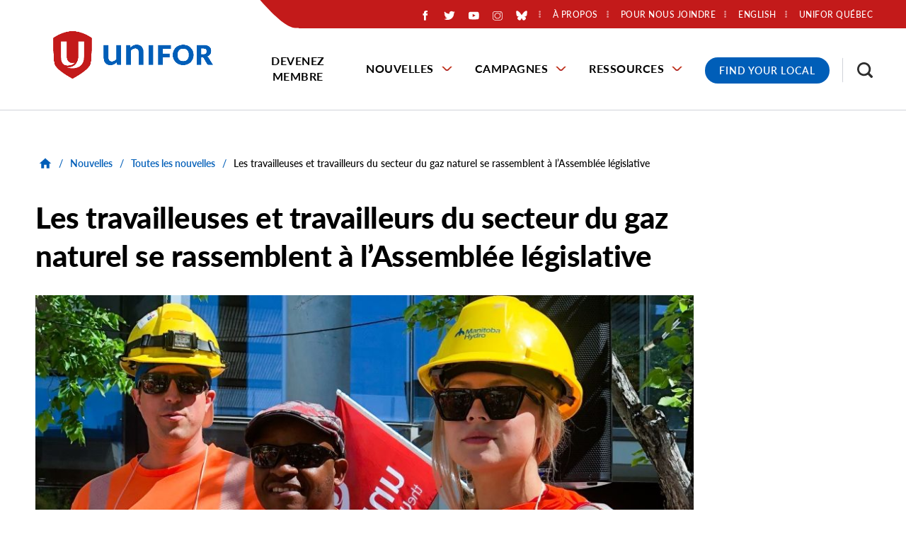

--- FILE ---
content_type: text/html; charset=UTF-8
request_url: https://www.unifor.org/fr/nouvelles/toutes-les-nouvelles/les-travailleuses-et-travailleurs-du-secteur-du-gaz-naturel-se
body_size: 49376
content:
<!DOCTYPE html>
<html lang="fr" dir="ltr" prefix="og: https://ogp.me/ns#">
  <head>
          <!-- Google Tag Manager -->
      <script>(function(w,d,s,l,i){w[l]=w[l]||[];w[l].push({'gtm.start':
      new Date().getTime(),event:'gtm.js'});var f=d.getElementsByTagName(s)[0],
      j=d.createElement(s),dl=l!='dataLayer'?'&l='+l:'';j.async=true;j.src=
      'https://www.googletagmanager.com/gtm.js?id='+i+dl;f.parentNode.insertBefore(j,f);
      })(window,document,'script','dataLayer','GTM-PQ6D76X');</script>
      <!-- End Google Tag Manager -->
    
    <meta charset="utf-8" />
<noscript><style>form.antibot * :not(.antibot-message) { display: none !important; }</style>
</noscript><meta name="description" content="WINNIPEG—La section locale 681 ainsi que d&#039;autres membres d’Unifor de toute la région se rassembleront à l’Assemblée législative à l&#039;occasion du 30e jour de la grève des travailleuses et travailleurs du gaz naturel." />
<link rel="canonical" href="https://www.unifor.org/fr/nouvelles/toutes-les-nouvelles/les-travailleuses-et-travailleurs-du-secteur-du-gaz-naturel-se" />
<link rel="shortlink" href="https://www.unifor.org/fr/node/10917" />
<link rel="image_src" href="https://www.unifor.org/sites/default/files/styles/open_graph_image/public/images/IMG_9931-edit.jpg?h=adc05618&amp;itok=j4r6Hr4p" />
<meta name="rights" content="Copyright ©2026 Unifor. All rights reserved." />
<meta property="og:site_name" content="Unifor" />
<meta property="og:url" content="https://www.unifor.org/fr/nouvelles/toutes-les-nouvelles/les-travailleuses-et-travailleurs-du-secteur-du-gaz-naturel-se" />
<meta property="og:title" content="Les travailleuses et travailleurs du secteur du gaz naturel se rassemblent à l’Assemblée législative" />
<meta property="og:description" content="WINNIPEG—La section locale 681 ainsi que d&#039;autres membres d’Unifor de toute la région se rassembleront à l’Assemblée législative à l&#039;occasion du 30e jour de la grève des travailleuses et travailleurs du gaz naturel." />
<meta property="og:image" content="https://www.unifor.org/sites/default/files/styles/open_graph_image/public/images/IMG_9931-edit.jpg?h=adc05618&amp;itok=j4r6Hr4p" />
<meta property="og:image:width" content="1200" />
<meta property="og:image:height" content="630" />
<meta property="og:image:alt" content="Trois travailleurs de l’hydroélectricité, deux avec des casques de sécurité jaunes, posant pour une photo à l’extérieur" />
<meta property="og:updated_time" content="2022-07-15T11:02:12-04:00" />
<meta property="article:published_time" content="2022-07-15T10:51:29-04:00" />
<meta property="article:modified_time" content="2022-07-15T11:02:12-04:00" />
<meta name="twitter:card" content="summary_large_image" />
<meta name="twitter:description" content="WINNIPEG—La section locale 681 ainsi que d&#039;autres membres d’Unifor de toute la région se rassembleront à l’Assemblée législative à l&#039;occasion du 30e jour de la grève des travailleuses et travailleurs du gaz naturel." />
<meta name="twitter:title" content="Les travailleuses et travailleurs du secteur du gaz naturel se rassemblent à l’Assemblée législative" />
<meta name="twitter:image" content="https://www.unifor.org/sites/default/files/styles/twitter_large_image/public/images/IMG_9931-edit.jpg?h=adc05618&amp;itok=VOU8X5hB" />
<meta name="twitter:image:alt" content="Trois travailleurs de l’hydroélectricité, deux avec des casques de sécurité jaunes, posant pour une photo à l’extérieur" />
<meta name="Generator" content="Drupal 10 (https://www.drupal.org)" />
<meta name="MobileOptimized" content="width" />
<meta name="HandheldFriendly" content="true" />
<meta name="viewport" content="width=device-width, initial-scale=1.0" />
<link rel="icon" href="/themes/custom/de_theme/favicon.ico" type="image/vnd.microsoft.icon" />
<link rel="alternate" hreflang="en" href="https://www.unifor.org/news/all-news/natural-gas-workers-rally-legislature" />
<link rel="alternate" hreflang="fr" href="https://www.unifor.org/fr/nouvelles/toutes-les-nouvelles/les-travailleuses-et-travailleurs-du-secteur-du-gaz-naturel-se" />
<script>window.a2a_config=window.a2a_config||{};a2a_config.callbacks=[];a2a_config.overlays=[];a2a_config.templates={};</script>

    <title>Les travailleuses et travailleurs du secteur du gaz naturel se rassemblent à l’Assemblée législative | Unifor</title>

    <link rel="stylesheet" media="all" href="/sites/default/files/css/css_AetsL5VHGW05k_sYGxqbpYQwq0yJZrqB8W_sgjBGUt8.css?delta=0&amp;language=fr&amp;theme=de_theme&amp;include=[base64]" />
<link rel="stylesheet" media="all" href="/sites/default/files/css/css_iojO3HL-Uuzslls705kT8PRWzGPzkhxo1wYjhmBEGsY.css?delta=1&amp;language=fr&amp;theme=de_theme&amp;include=[base64]" />
<link rel="stylesheet" media="all" href="https://fonts.googleapis.com/css?family=Nunito+Sans:400,400i,700,700i,900,900i&amp;display=swap" />
<link rel="stylesheet" media="all" href="/sites/default/files/css/css_SRbR-F8nRa-giNMpBFHjtPu7425m1gH6-mBmtSmSexg.css?delta=3&amp;language=fr&amp;theme=de_theme&amp;include=[base64]" />

    <script src="/themes/custom/de_theme/dist/scripts/js/vendor/modernizr.min.js?v=3.11.7"></script>


        <link rel="apple-touch-icon" sizes="180x180" href="/themes/custom/de_theme/dist/img/favicons/apple-touch-icon.png">
    <link rel="icon" type="image/png" sizes="32x32" href="/themes/custom/de_theme/dist/img/favicons/favicon-32x32.png">
    <link rel="icon" type="image/png" sizes="16x16" href="/themes/custom/de_theme/dist/img/favicons/favicon-16x16.png">
    <link rel="manifest" type="application/manifest+json" href="/themes/custom/de_theme/dist/img/favicons/site.webmanifest">
    <link rel="mask-icon" href="/themes/custom/de_theme/dist/img/favicons/safari-pinned-tab.svg" color="#c31a1a">
    <link rel="shortcut icon" href="/themes/custom/de_theme/dist/img/favicons/favicon.ico">
    <meta name="msapplication-TileColor" content="#2d89ef">
    <meta name="msapplication-TileImage" content="/themes/custom/de_theme/dist/img/favicons/mstile-144x144.png">
    <meta name="msapplication-config" content="/themes/custom/de_theme/dist/img/favicons/browserconfig.xml">
    <meta name="theme-color" content="#ffffff">

  </head>
  <body class="no_sidebars path-node node--type-news">
          <!-- Google Tag Manager (noscript) -->
      <noscript><iframe src="https://www.googletagmanager.com/ns.html?id=GTM-PQ6D76X"
      height="0" width="0" style="display:none;visibility:hidden"></iframe></noscript>
      <!-- End Google Tag Manager (noscript) -->
        <a href="#main-content" class="visually-hidden focusable skip-link">
      Skip to main content
    </a>
    
      <div class="dialog-off-canvas-main-canvas" data-off-canvas-main-canvas>
    



<div id="masthead_alert_banner"></div>

<header id="header">
  <div id="masthead" class="masthead">
    
    <div class="masthead__primary">
      <div class="masthead__primary-left">
          <div class="region region--masthead-primary__left clearfix" id="masthead-primary__left">
    <div class="region__inner">
      <div id="block-de-theme-branding" class="block block-system block-system-branding-block">
  
    
        <a href="/fr" title="Home" rel="home" class="site-logo">
      <img src="/themes/custom/de_theme/svg/Unifor-RGB-horizontal.png" alt="Home" class="logo logo--default" width="284" height="56" />
      <img src="/themes/custom/de_theme/src/img/print/logo--print.png" alt="Print logo" class="logo logo--print" />
    </a>
        <div class="site-name">
      <a href="/fr" title="Home" rel="home">Unifor</a>
    </div>
    </div>

    </div>
  </div>

      </div>
      <div class="masthead__primary-right">
          <div class="region region--masthead-primary__right-top clearfix" id="masthead-primary__right-top">
    <div class="region__inner">
            <nav role="navigation" aria-labelledby="block-secondarymenu-menu" id="block-secondarymenu" class="contextual-region block block-menu navigation menu--secondary-menu">
        <ul>
                        <li class="social-media-container"><div id="block-socialmediaicons" class="block block-block-content block-block-content--1aa45b54-94b6-4fbf-931e-a71b9349cd00">
  
    
      
            <div class="clearfix text-formatted field field--name-body field--type-text-with-summary field--label-hidden field__item"><div class="social-icons-wrapper"><div class="social-icon social-fb"><a href="https://www.facebook.com/UniforCanada/?locale=fr_CA"><img alt="Aimez-nous sur Facebook" src="/themes/custom/de_theme/svg/logo-neg-facebook.svg"></a></div><div class="social-icon social-twitter"><a href="https://x.com/SyndicatUnifor/"><img alt="Suivez-nous sur Twitter" src="/themes/custom/de_theme/svg/logo-neg-twitter.svg"></a></div><div class="social-icon social-youtube"><a href="https://www.youtube.com/user/SyndicatUnifor/"><img alt="Abonnez-vous à nous sur Youtube" src="/themes/custom/de_theme/svg/logo-neg-youtube.svg"></a></div><div class="social-icon social-instagram"><a href="https://www.instagram.com/uniforcanada/?hl=en"><img alt="Visitez-nous sur Instagram" src="/themes/custom/de_theme/svg/logo-neg-instagram.svg"></a></div><div class="social-icon social-bluesky"><a href="https://bsky.app/profile/did:plc:5tfz7nhpkgvorjyiaiv22flz"><img alt="Visitez-nous sur BlueSky" src="/themes/custom/de_theme/svg/logo-neg-bluesky.svg"></a></div></div></div>
      
  </div>
</li>
                                <!--nav role="navigation" aria-labelledby="block-secondarymenu-menu" id="block-secondarymenu" class="block block-menu navigation menu--secondary-menu"-->
            
  <!--h2 class="visually-hidden" id="block-secondarymenu-menu">Secondary Menu</h2-->
  

    <!--  -->
    
              <!--ul class="menu menu-level--1"-->
              
            <li class="menu-item menu-item--collapsed menu-item--level-1">

        
        <a href="/fr/a-propos-dunifor" data-drupal-link-system-path="node/7767">          <span class="link-inner">À propos</span>
        </a>
              </li>
          
            <li class="menu-item menu-item--collapsed menu-item--level-1">

        
        <a href="/fr/pour-nous-joindre" data-drupal-link-system-path="node/7781">          <span class="link-inner">Pour nous joindre</span>
        </a>
              </li>
          
            <li class="menu-item menu-item--level-1">

        
        <a href="https://www.uniforquebec.org/">          <span class="link-inner">Unifor Québec</span>
        </a>
              </li>
        <!--/ul-->
  


  <!--  -->
<!--/nav-->

                                <li class="language-switcher-container"><div class="language-switcher-language-url block block-language block-language-block--language-interface" id="block-language-switcher" role="navigation">
  
    
      <span hreflang="en" data-drupal-link-system-path="node/10917" class="en"><a href="/news/all-news/natural-gas-workers-rally-legislature" class="language-link" hreflang="en" data-drupal-link-system-path="node/10917">English</a></span>


  </div>
</li>
                                </ul>
          </nav>
          <div id="block-responsivemenumobileicon" class="responsive-menu-toggle-wrapper responsive-menu-toggle block block-responsive-menu block-responsive-menu-toggle">
  
    
      <button id="toggle-icon" class="toggle responsive-menu-toggle-icon hamburger hamburger--squeeze" title="Menu" href="#off-canvas" aria-controls="off-canvas" aria-expanded="false">
    <span class="hamburger-box">
      <span class="hamburger-inner"></span>
    </span>
  <span class="label">Menu</span>
</button>

  </div>

                      </ul>
      </nav>
    </div>
  </div>

          <div class="region region--masthead-primary__right-bottom clearfix" id="masthead-primary__right-bottom">
    <div class="region__inner">
      <div id="block-horizontalmenu" class="block block-responsive-menu block-responsive-menu-horizontal-menu de-simple-menu">
  
    
      <nav class="responsive-menu-block-wrapper">
  
              <ul id="horizontal-menu" class="horizontal-menu menu-level--1">
              
            <li class="menu-item menu-item--level-1">
        <a href="/fr/devenez-membre" data-drupal-link-system-path="node/20">Devenez membre</a>
              </li>
          
            <li class="menu-item menu-item--expanded menu-item--level-1">
        <a href="/fr/nouvelles" data-drupal-link-system-path="node/7909">Nouvelles</a>
                                <ul class="menu sub-nav menu-level--2">
              
            <li class="menu-item menu-item--level-2">
        <a href="/fr/nouvelles/toutes-les-nouvelles" data-drupal-link-system-path="node/7997">Toutes les nouvelles</a>
              </li>
          
            <li class="menu-item menu-item--level-2">
        <a href="/fr/nouvelles/relations-avec-les-medias" data-drupal-link-system-path="node/35">Relations avec les médias</a>
              </li>
          
            <li class="menu-item menu-item--level-2">
        <a href="/fr/nouvelles/evenements" data-drupal-link-system-path="news/events">Évènements</a>
              </li>
        </ul>
  
              </li>
          
            <li class="menu-item menu-item--expanded menu-item--level-1">
        <a href="/fr/campagnes" data-drupal-link-system-path="node/7930">Campagnes</a>
                                <ul class="menu sub-nav menu-level--2">
              
            <li class="menu-item menu-item--level-2">
        <a href="/fr/campagnes/toutes-les-campagnes" data-drupal-link-system-path="node/8000">Campagnes</a>
              </li>
          
            <li class="menu-item menu-item--level-2">
        <a href="/fr/campagnes/negociations" data-drupal-link-system-path="node/8001">Négociations</a>
              </li>
        </ul>
  
              </li>
          
            <li class="menu-item menu-item--expanded menu-item--level-1">
        <a href="/fr/ressources" data-drupal-link-system-path="node/7921">Ressources</a>
                                <ul class="menu sub-nav menu-level--2">
              
            <li class="menu-item menu-item--level-2">
        <a href="/fr/nouvelles/toutes-les-nouvelles/accroitre-le-pouvoir-des-travailleuses-et-des-travailleurs" data-drupal-link-system-path="node/11785">Accroître le pouvoir des travailleuses et des travailleurs</a>
              </li>
          
            <li class="menu-item menu-item--level-2">
        <a href="/fr/resources/fonds-communautaire-canadien" data-drupal-link-system-path="node/7949">Fonds communautaire canadien</a>
              </li>
          
            <li class="menu-item menu-item--collapsed menu-item--level-2">
        <a href="/fr/ressources/education" data-drupal-link-system-path="node/7786">Éducation</a>
              </li>
          
            <li class="menu-item menu-item--collapsed menu-item--level-2">
        <a href="/fr/ressources/equite" data-drupal-link-system-path="node/7922">Équité</a>
              </li>
          
            <li class="menu-item menu-item--collapsed menu-item--level-2">
        <a href="/fr/ressources/sante-securite-et-environment" data-drupal-link-system-path="node/10180">Santé, sécurité et environment</a>
              </li>
          
            <li class="menu-item menu-item--level-2">
        <a href="/fr/ressources/marche-du-travail" data-drupal-link-system-path="node/7951">Marché du travail</a>
              </li>
          
            <li class="menu-item menu-item--level-2">
        <a href="/fr/ressources/fonds-dequite-des-sections-locales" data-drupal-link-system-path="node/11861">Fonds d’équité des sections locales</a>
              </li>
          
            <li class="menu-item menu-item--level-2">
        <a href="/fr/ressources/trousse-dinitiation-a-unifor" data-drupal-link-system-path="node/7938">Trousse d’initiation à Unifor</a>
              </li>
          
            <li class="menu-item menu-item--level-2">
        <a href="/fr/ressources/boutique-en-ligne" data-drupal-link-system-path="node/7952">Boutique en ligne</a>
              </li>
          
            <li class="menu-item menu-item--level-2">
        <a href="/fr/services-and-products-search" data-drupal-link-system-path="services-and-products-search">Produits et services fièrement fournis par les membres d’Unifor</a>
              </li>
          
            <li class="menu-item menu-item--level-2">
        <a href="/fr/ressources/nos-ressources" data-drupal-link-system-path="resources/our-resources">Nos Ressources</a>
              </li>
          
            <li class="menu-item menu-item--level-2">
        <a href="/fr/fjs" data-drupal-link-system-path="node/7787">Fonds de justice sociale</a>
              </li>
          
            <li class="menu-item menu-item--level-2">
        <a href="/fr/ressources/caisse-de-defense-et-de-greve" data-drupal-link-system-path="node/10478">Caisse de défense et de grève</a>
              </li>
        </ul>
  
              </li>
        </ul>
  



</nav>
  </div>
<div id="block-covid19menublock" class="block block-block-content block-block-content--b11319b8-e88e-4d39-8754-99367cffd56b">
  
    
      
            <div class="clearfix text-formatted field field--name-body field--type-text-with-summary field--label-hidden field__item"><div class="covid-menu"><a href="/contact-us/find-my-local" title="Find your Unifor Local">Find Your Local</a></div></div>
      
  </div>
<div id="block-searchtoggle" class="block block-de-search-toggle block-search-toggle-block">
  
    
      <button class="search-toggle" aria-pressed="false" aria-expanded="false">
  <svg class="icon--search" width="12px" height="12px" viewBox="0 0 12 12" version="1.1" xmlns="http://www.w3.org/2000/svg" xmlns:xlink="http://www.w3.org/1999/xlink">
    <!-- Generator: Sketch 53.2 (72643) - https://sketchapp.com -->
    <title>search-icon</title>
    <g class="symbols" stroke="none" stroke-width="1" fill="none" fill-rule="evenodd">
        <g class="search-icon-wrap" transform="translate(-1300.000000, -16.000000)" fill="#000000">
            <path class="icon" d="M1304.47737,23.5555556 C1305.03704,23.5555556 1305.55281,23.4156393 1306.02469,23.1358025 C1306.49657,22.8559657 1306.86968,22.4801121 1307.14403,22.0082305 C1307.41838,21.5363488 1307.55556,21.0205789 1307.55556,20.4609053 C1307.55556,19.9012318 1307.41838,19.3854619 1307.14403,18.9135802 C1306.86968,18.4416986 1306.49657,18.0685885 1306.02469,17.7942387 C1305.55281,17.5198889 1305.03704,17.382716 1304.47737,17.382716 C1303.91769,17.382716 1303.40192,17.5198889 1302.93004,17.7942387 C1302.45816,18.0685885 1302.08231,18.4416986 1301.80247,18.9135802 C1301.52263,19.3854619 1301.38272,19.9012318 1301.38272,20.4609053 C1301.38272,21.0205789 1301.52263,21.5363488 1301.80247,22.0082305 C1302.08231,22.4801121 1302.45816,22.8559657 1302.93004,23.1358025 C1303.40192,23.4156393 1303.91769,23.5555556 1304.47737,23.5555556 Z M1308.59259,23.5555556 L1312,26.962963 L1310.96296,28 L1307.55556,24.5761317 L1307.55556,24.0329218 L1307.35802,23.8518519 C1306.97393,24.1920456 1306.53224,24.452674 1306.03292,24.6337449 C1305.53361,24.8148157 1305.01509,24.9053498 1304.47737,24.9053498 C1303.66529,24.9053498 1302.91633,24.7078209 1302.23045,24.3127572 C1301.54458,23.9176935 1301.00412,23.3854629 1300.60905,22.7160494 C1300.20302,22.0246879 1300,21.2729807 1300,20.4609053 C1300,19.64883 1300.20027,18.8998663 1300.60082,18.2139918 C1301.00137,17.5281173 1301.54458,16.9876563 1302.23045,16.5925926 C1302.91633,16.1975289 1303.66529,16 1304.47737,16 C1305.28944,16 1306.04115,16.2030158 1306.73251,16.6090535 C1307.40192,17.0041172 1307.93141,17.5418347 1308.32099,18.2222222 C1308.71056,18.9026097 1308.90535,19.64883 1308.90535,20.4609053 C1308.90535,21.0096049 1308.81482,21.5336052 1308.63374,22.0329218 C1308.45267,22.5322384 1308.19205,22.973935 1307.85185,23.3580247 L1308.03292,23.5555556 L1308.59259,23.5555556 Z" transform="translate(1306.000000, 22.000000) scale(-1, 1) translate(-1306.000000, -22.000000) "></path>
        </g>
    </g>
</svg>  <svg class="icon--close" width="12px" height="12px" viewBox="0 0 12 12" version="1.1" xmlns="http://www.w3.org/2000/svg" xmlns:xlink="http://www.w3.org/1999/xlink">
    <!-- Generator: Sketch 53.2 (72643) - https://sketchapp.com -->
    <title>Close Icon</title>
    <desc>Created with Sketch.</desc>
    <g stroke="none" stroke-width="1" fill="none" fill-rule="evenodd">
        <polygon class="icon" fill="#000000" fill-rule="nonzero" points="11.82 1.36 7.18 6 11.82 10.64 10.64 11.82 6 7.18 1.36 11.82 0.18 10.64 4.82 6 0.18 1.36 1.36 0.18 6 4.82 10.64 0.18"></polygon>
    </g>
</svg>  <span class="sr-only">Toggle Search</span>
</button>

  </div>

    </div>
  </div>

      </div>
    </div>
  </div>
  
</header>

  <div class="region region--search-modal clearfix" id="search-modal">
    <div class="region__inner">
      <div class="views-exposed-form bef-exposed-form block block-views block-views-exposed-filter-block--search-page-1" data-drupal-selector="views-exposed-form-search-page-1" id="block-search-header">
  
      <h2>Résultats de recherche</h2>
    
      <form action="/fr/search" method="get" id="views-exposed-form-search-page-1" accept-charset="UTF-8">
  <div class="form--inline clearfix">
  
<div class="views-exposed-form__item js-form-item form-item js-form-type-textfield form-type-textfield js-form-item-search-api-fulltext form-item-search-api-fulltext">
      <label for="edit-search-api-fulltext" class="form-item__label">Recherche par mot clé</label>
            <input data-twig-suggestion="views-exposed-form-search-page-1" data-drupal-selector="edit-search-api-fulltext" type="text" id="edit-search-api-fulltext" name="search_api_fulltext" value="" size="30" maxlength="128" class="form-text form-element form-element--type-text form-element--api-textfield" />

          </div>
<div data-twig-suggestion="views-exposed-form-search-page-1" data-drupal-selector="edit-actions" class="form-actions views-exposed-form__item views-exposed-form__item--actions js-form-wrapper form-wrapper" id="edit-actions"><input data-twig-suggestion="views-exposed-form-search-page-1" data-drupal-selector="edit-submit-search" type="submit" id="edit-submit-search" value="Rechercher" class="button js-form-submit form-submit" />
</div>

</div>

</form>

    <div class="mobile-modal-controls">
    <button class="search-toggle">Close Search</button>
  </div>
</div>

    </div>
  </div>


<div class="section-content">
  
  

  <div class="container">
    <div class="row">

      
      <main id="main" class="main-content col-12    col-lg-12">
        <a id="main-content" tabindex="-1"></a>        <div class="layout-content">
              <div class="region region--content clearfix" id="content">
    <div class="region__inner">
      <div data-drupal-messages-fallback class="hidden"></div>

<div id="block-de-theme-breadcrumbs" class="block block-system block-system-breadcrumb-block">
      
  <nav class="breadcrumb" aria-label="Fil d'Ariane">
    <ol>
          <li>
                  <a href="/fr">
            <svg class="icon--home" width="18px" height="15px" viewBox="0 0 18 15" version="1.1" xmlns="http://www.w3.org/2000/svg" xmlns:xlink="http://www.w3.org/1999/xlink">
    <!-- Generator: Sketch 53.2 (72643) - https://sketchapp.com -->
    <title>Home Icon</title>
    <desc>Created with Sketch.</desc>
    <g stroke="none" stroke-width="1" fill="none" fill-rule="evenodd">
        <polygon class="icon" fill="#000000" fill-rule="nonzero" points="7.32 14.68 3.18 14.68 3.18 8 0.68 8 9 0.5 17.32 8 14.82 8 14.82 14.68 10.68 14.68 10.68 9.68 7.32 9.68"></polygon>
    </g>
</svg>            <span class="text">Home</span>
          </a>
          <span class="breadcrumb-separator">/</span>
              </li>
          <li>
                              <a href="/fr/nouvelles">Nouvelles</a>
            <span class="breadcrumb-separator">/</span>
                        </li>
          <li>
                              <a href="/fr/nouvelles/toutes-les-nouvelles">Toutes les nouvelles</a>
            <span class="breadcrumb-separator">/</span>
                        </li>
          <li>
                              <p>Les travailleuses et travailleurs du secteur du gaz naturel se rassemblent à l’Assemblée législative</p>
                        </li>
        </ol>
  </nav>

  </div>

  <div id="block-de-theme-page-title" class="block block-core block-page-title-block">
                  
  <h1 class="page-title"><span>
  Les travailleuses et travailleurs du secteur du gaz naturel se rassemblent à l’Assemblée législative
</span>
</h1>



            </div>
<div id="block-de-theme-content" class="block block-system block-system-main-block">
  
    
      


<article class="node node--type-news node--view-mode-full">

  
    

  
  <div class="node__content">
          
  <div class="field field--name-field-main-image field--type-entity-reference field--label-visually_hidden">
    <div class="field__label visually-hidden">Main Image</div>
              <div class="field__item"><article class="media media--type-image media--view-mode-_6-9-ratio">
  
      
  <div class="field field--name-field-media-image field--type-image field--label-visually_hidden">
    <div class="field__label visually-hidden">Image</div>
              <div class="field__item">  <img loading="lazy" src="/sites/default/files/styles/16_9_scale_and_crop_medium/public/images/IMG_9931-edit.jpg?h=adc05618&amp;itok=0Q2LzzBw" width="950" height="535" alt="Trois travailleurs de l’hydroélectricité, deux avec des casques de sécurité jaunes, posant pour une photo à l’extérieur" class="image-style-_6-9-scale-and-crop-medium" />


</div>
          </div>

  </article>
</div>
          </div>


        <div class="field field--name-field-publication-date field--type-datetime field--label-hidden field__item">
  <time datetime="2022-07-15T10:51:29-04:00"  class="datetime"><time datetime="2022-07-15T10:51:29-04:00" class="datetime">15 juillet 2022</time>
</time>


</div>


<span class="a2a_kit a2a_kit_size_32 addtoany_list" data-a2a-url="https://www.unifor.org/fr/nouvelles/toutes-les-nouvelles/les-travailleuses-et-travailleurs-du-secteur-du-gaz-naturel-se" data-a2a-title="Les travailleuses et travailleurs du secteur du gaz naturel se rassemblent à l’Assemblée législative"><h5>Partager</h5><a class="a2a_button_facebook"></a><a class="a2a_button_twitter"></a></span>

            <div class="clearfix text-formatted field field--name-body field--type-text-with-summary field--label-hidden field__item"><p><strong>WINNIPEG</strong>—La section locale 681 ainsi que d'autres membres d’Unifor de toute la région se rassembleront à l’Assemblée législative à l'occasion du 30e jour de la grève des travailleuses et travailleurs du gaz naturel.</p>

<p>« La première ministre Heather Stefanson ne comprend pas : les travailleuses et travailleurs de première ligne du secteur du gaz naturel méritent un traitement équitable », a déclaré Gavin McGarrigle, directeur régional de l’Ouest d’Unifor. « Le gouvernement peut aujourd’hui mettre un terme à la grève en signant une nouvelle convention collective assortie des mêmes hausses salariales que celles déjà accordées aux autres travailleuses et travailleurs de la Couronne. »</p>

<p><strong>Quoi:</strong>&nbsp;&nbsp; &nbsp;Conférence de presse et rassemblement des travailleuses et travailleurs de Manitoba Hydro</p>

<p><strong>Qui:</strong><br>
Gavin McGarrigle, directeur régional de l’Ouest d’Unifor<br>
Victor Diduch, président de la section locale 681 d’Unifor<br>
Wab Kinew, chef de l’opposition officielle</p>

<p><strong>Quand:&nbsp;</strong>&nbsp; &nbsp;Vendredi 15 juillet 2022 à 10 h 30, heure du Centre</p>

<p><strong>Où: </strong>&nbsp;&nbsp; &nbsp;Assemblée législative du Manitoba (450 Broadway), Winnipeg, Man.</p>

<p>Les membres de la section locale 681 débrayeront de 6 h 30 le 15 juillet jusqu’à 7 h 30 le 16 juillet.&nbsp;</p>

<p>Le piquetage au palais législatif, 360 Portage Avenue, aura lieu entre 10 h et 14 h, le 15 juillet.</p>

<p>La section locale 681 d’Unifor représente plus de 330 travailleuses et travailleurs du gaz naturel et releveuses et releveurs de compteurs à Manitoba Hydro. Les 230 travailleuses et travailleurs du gaz naturel sont sans convention collective depuis décembre 2020.</p>

<p>Unifor est le plus grand syndicat du secteur privé au Canada, représentant 315 000 travailleurs dans tous les principaux domaines de l’économie. Le syndicat milite pour tous les travailleurs et travailleuses et pour leurs droits, lutte pour l’égalité et la justice sociale au Canada et à l’étranger, et aspire à provoquer des changements progressistes pour un meilleur avenir.<br>
&nbsp;</p>
</div>
      
  <div class="field field--name-field-media-contact field--type-entity-reference field--label-above">
    <div class="field__label">Media Contact</div>
          <div class="field__items">
              <div class="field__item"><div id="taxonomy-term-49" class="taxonomy-term vocabulary-media-contact">
  
    
  <div class="content">
    
            <div class="field field--name-name field--type-string field--label-hidden field__item"><h2>Ian Boyko</h2></div>
      
            <div class="field field--name-field-title field--type-string field--label-hidden field__item">Représentant national aux communications - Région de l&#039;Ouest</div>
      
<div class="field field--taxonomy-term--field-email field--name-field-email field--type-email field--label-inline clearfix">
      <div class="field__label">Email</div>
    
        <div class="field__item">
                              <a href="#" data-mail-to="Vna/qbg/Oblxb/ng/havsbe/qbg/bet" target="_blank" data-replace-inner="">
          Email        </a>
          </div>
  
  </div>

  </div>
</div>
</div>
              </div>
      </div>

  </div>

</article>

  </div>

    </div>
  </div>

        </div>
      </main>

      
    </div>
  </div>

    <div class="region region--content-suffix clearfix" id="content-suffix">
    <div class="region__inner">
      <div id="block-universal-cta-config-pages" class="block block-config-pages block-config-pages-block">
  
    
      
<div class="field field--name-field-cta field--type-entity-reference-revisions field--label-hidden field__item">
    <div class="paragraph-blue banner-cta-container paragraph paragraph--type--banner-cta paragraph--view-mode--default">
    
      
      <div class="banner-cta-image">
        <a href="mailto:communications@unifor.org">
              <img loading="lazy" src="/sites/default/files/styles/1_1_scale_and_crop_small/public/legacy/accessibility_week-slider.jpg?h=1efb36b7&amp;itok=6YN8KuYk" width="450" height="450" class="image-style-_-1-scale-and-crop-small" />



      </a>
      </div>

      <div class="banner-cta-content">
        
            <div class="field field--name-field-cta-heading field--type-string field--label-hidden field__item">Accessibilité</div>
      
        
            <div class="field field--name-field-description field--type-string-long field--label-hidden field__item">Des formats alternatifs ou accessibles des documents fournis peuvent être demandés à l’adresse communications@unifor.org<br />
</div>
      
        
            <div class="field field--name-field-link field--type-link field--label-hidden field__item"><a href="mailto:communications@unifor.org">Contactez Unifor</a></div>
      
      </div>
      </div>

</div>


  </div>

    </div>
  </div>

</div>

  <footer id="footer" class="footer">
    

                                          
  <div class="region region--footer-first clearfix" id="footer-first">
    <div class="region__inner">
      <div id="block-footerlogo" class="block block-block-content block-block-content--4802ef92-2530-4b92-a8f7-87d4452ec7f7">
  
    
      
            <div class="clearfix text-formatted field field--name-body field--type-text-with-summary field--label-hidden field__item"><div class="footer-logo"><img alt="Unifor - the Union" src="/themes/custom/de_theme/svg/logo-neg-unifor.svg">
</div>
</div>
      
  </div>

      <div class="footer-container-menu-copyright">
        <div class="inner-container">
          <nav role="navigation" aria-labelledby="block-footermenu-menu" id="block-footermenu" class="block block-menu navigation menu--footer-menu">
            
  <h2 class="visually-hidden" id="block-footermenu-menu">Footer Menu</h2>
  

        
              <ul class="menu menu-level--1">
              
            <li class="menu-item menu-item--level-1">

        
        <a href="/fr/les-membres-au-service-des-membres-regime-dassurance-collective" data-drupal-link-system-path="node/7926">          <span class="link-inner">Assurances d’Unifor</span>
        </a>
              </li>
          
            <li class="menu-item menu-item--level-1">

        
        <a href="/fr/ressources/boutique-en-ligne" data-drupal-link-system-path="node/7952">          <span class="link-inner">Boutique en ligne</span>
        </a>
              </li>
          
            <li class="menu-item menu-item--level-1">

        
        <a href="/fr/nouvelles/relations-avec-les-medias" data-drupal-link-system-path="node/35">          <span class="link-inner">Relations avec les médias</span>
        </a>
              </li>
        </ul>
  


  </nav>

        </div>
      </div>
      <div class="footer-container-infolinks-socialmedia">
        <div class="inner-container">
          <nav role="navigation" aria-labelledby="block-footer-menu" id="block-footer" class="block block-menu navigation menu--footer">
            
  <h2 class="visually-hidden" id="block-footer-menu">Footer Info Links</h2>
  

        
              <ul class="menu menu-level--1">
              
            <li class="menu-item menu-item--level-1">

        
        <a href="/fr/node/7789" data-drupal-link-system-path="node/7789">          <span class="link-inner">Renseignements confidentiels</span>
        </a>
              </li>
          
            <li class="menu-item menu-item--level-1">

        
        <a href="/fr/node/7795" data-drupal-link-system-path="node/7795">          <span class="link-inner">Politique LAPHO</span>
        </a>
              </li>
        </ul>
  


  </nav>

          <div id="block-copyrightunifortext" class="block block-block-content block-block-content--92d72a39-f44e-4c83-81a4-1972b3f17caf">
  
    
      
            <div class="clearfix text-formatted field field--name-body field--type-text-with-summary field--label-hidden field__item"><p>©&nbsp;2024 Unifor</p></div>
      
  </div>

          <div id="block-socialmediaicons-2" class="block block-block-content block-block-content--1aa45b54-94b6-4fbf-931e-a71b9349cd00">
  
    
      
            <div class="clearfix text-formatted field field--name-body field--type-text-with-summary field--label-hidden field__item"><div class="social-icons-wrapper"><div class="social-icon social-fb"><a href="https://www.facebook.com/UniforCanada/?locale=fr_CA"><img alt="Aimez-nous sur Facebook" src="/themes/custom/de_theme/svg/logo-neg-facebook.svg"></a></div><div class="social-icon social-twitter"><a href="https://x.com/SyndicatUnifor/"><img alt="Suivez-nous sur Twitter" src="/themes/custom/de_theme/svg/logo-neg-twitter.svg"></a></div><div class="social-icon social-youtube"><a href="https://www.youtube.com/user/SyndicatUnifor/"><img alt="Abonnez-vous à nous sur Youtube" src="/themes/custom/de_theme/svg/logo-neg-youtube.svg"></a></div><div class="social-icon social-instagram"><a href="https://www.instagram.com/uniforcanada/?hl=en"><img alt="Visitez-nous sur Instagram" src="/themes/custom/de_theme/svg/logo-neg-instagram.svg"></a></div><div class="social-icon social-bluesky"><a href="https://bsky.app/profile/did:plc:5tfz7nhpkgvorjyiaiv22flz"><img alt="Visitez-nous sur BlueSky" src="/themes/custom/de_theme/svg/logo-neg-bluesky.svg"></a></div></div></div>
      
  </div>

        </div>
      </div>
    </div>
  </div>

    
  </footer>


  </div>

    <div class="off-canvas-wrapper"><div id="off-canvas">
              <ul>
              <li class="menu-item--ee244351-a22a-4e1f-ba9b-b7e7b848a3ad menu-name--main">
        <a href="/fr/devenez-membre" data-drupal-link-system-path="node/20">Devenez membre</a>
              </li>
          <li class="menu-item--_a438a6c-fba8-4246-abc7-ccafe41ea2dc menu-name--main">
        <a href="/fr/nouvelles" data-drupal-link-system-path="node/7909">Nouvelles</a>
                                <ul>
              <li class="menu-item--_448edd1-78c5-448c-b2fa-ae1edcdcd785 menu-name--main">
        <a href="/fr/nouvelles/toutes-les-nouvelles" data-drupal-link-system-path="node/7997">Toutes les nouvelles</a>
              </li>
          <li class="menu-item--_0f71e8a-c32e-4494-a00d-657b6dc107aa menu-name--main">
        <a href="/fr/nouvelles/relations-avec-les-medias" data-drupal-link-system-path="node/35">Relations avec les médias</a>
              </li>
          <li class="menu-item--ebf3a382-63ef-41aa-b5ee-bc9c0a2d3c02 menu-name--main">
        <a href="/fr/nouvelles/evenements" data-drupal-link-system-path="news/events">Évènements</a>
              </li>
        </ul>
  
              </li>
          <li class="menu-item--_e959bf6-aab7-4dd2-ab81-fbc420cda9ad menu-name--main">
        <a href="/fr/campagnes" data-drupal-link-system-path="node/7930">Campagnes</a>
                                <ul>
              <li class="menu-item--_9cb81e3-6fa4-4a68-a08b-e354fce8f877 menu-name--main">
        <a href="/fr/campagnes/toutes-les-campagnes" data-drupal-link-system-path="node/8000">Campagnes</a>
              </li>
          <li class="menu-item--e91d514c-9279-4081-8bf4-27e29294800d menu-name--main">
        <a href="/fr/campagnes/negociations" data-drupal-link-system-path="node/8001">Négociations</a>
              </li>
        </ul>
  
              </li>
          <li class="menu-item--_7fdcaf2-f5b0-4133-833a-10dde56cdba1 menu-name--main">
        <a href="/fr/ressources" data-drupal-link-system-path="node/7921">Ressources</a>
                                <ul>
              <li class="menu-item--_95eac5a-2c39-4c1c-9e5d-e1b360df2b1f menu-name--main">
        <a href="/fr/nouvelles/toutes-les-nouvelles/accroitre-le-pouvoir-des-travailleuses-et-des-travailleurs" data-drupal-link-system-path="node/11785">Accroître le pouvoir des travailleuses et des travailleurs</a>
              </li>
          <li class="menu-item--_2b99480-8938-4c97-abe9-c316dc7754b9 menu-name--main">
        <a href="/fr/resources/fonds-communautaire-canadien" data-drupal-link-system-path="node/7949">Fonds communautaire canadien</a>
              </li>
          <li class="menu-item--_f359201-66ee-4e5f-866b-3e89e6d5c086 menu-name--main">
        <a href="/fr/ressources/education" data-drupal-link-system-path="node/7786">Éducation</a>
                                <ul>
              <li class="menu-item--_0207de0-20d0-44ec-a575-5fc46ef8c64c menu-name--main">
        <a href="/fr/ressources/education/cours" data-drupal-link-system-path="resources/education/courses">Cours</a>
              </li>
          <li class="menu-item--_bf080cf-9ecd-496e-b073-62e3d6d6d17f menu-name--main">
        <a href="/fr/ressources/education/ecoles-en-region" data-drupal-link-system-path="node/10222">Écoles en région</a>
              </li>
          <li class="menu-item--_60e96f6-93a1-4f8a-9388-cd8984887126 menu-name--main">
        <a href="https://fr.uniforcentre.ca/">Unifor Centre familial d’éducation</a>
              </li>
          <li class="menu-item--face5524-cf63-4726-a08c-0a8aa18db498 menu-name--main">
        <a href="/fr/ressources/education/programme-familial-deducation" data-drupal-link-system-path="node/7832">Programme familial d’éducation</a>
              </li>
          <li class="menu-item--d2c9e408-ba76-4001-b9f8-04971ec86cd0 menu-name--main">
        <a href="/fr/ressources/education/modules-dapprentissage-en-ligne-autodiriges" data-drupal-link-system-path="node/10310">Modules d’apprentissage en ligne autodirigés</a>
              </li>
          <li class="menu-item--_b84544a-6f6b-4138-994c-190deaa91a30 menu-name--main">
        <a href="/fr/ressources/education/cep" data-drupal-link-system-path="node/10306">CEP</a>
                                <ul>
              <li class="menu-item--f5bb68b6-eff0-43c8-a249-1de622a219aa menu-name--main">
        <a href="/fr/4week" data-drupal-link-system-path="node/11293">4-Week PEL</a>
              </li>
        </ul>
  
              </li>
          <li class="menu-item--_e4e6053-1d77-40c4-8ecf-a5c0d1b33934 menu-name--main">
        <a href="https://www.unifor.org/fr/ressources/nos-ressources/politique-sur-la-prevention-du-harcelement-de-la-discrimination-et-de-la">Politique sur la prévention du harcèlement, de la discrimination et de la violence et leur résolution lors des événements d’Unifor</a>
              </li>
          <li class="menu-item--_5e669bb-e37f-4df4-8def-54ba4c392824 menu-name--main">
        <a href="https://www.unifor.org/webinars">Webinaires</a>
              </li>
          <li class="menu-item--_e84da56-7a75-4dee-917b-a38758a00195 menu-name--main">
        <a href="/fr/resources/education/mentorat" data-drupal-link-system-path="node/7945">Mentorat</a>
              </li>
          <li class="menu-item--_19b5941-516f-478e-b3e8-bd787d5b1a33 menu-name--main">
        <a href="/fr/resources/education/leolienne" data-drupal-link-system-path="node/7937">L’éolienne</a>
              </li>
          <li class="menu-item--c0550dc6-9cb1-4e10-9fcf-180d11b2adaa menu-name--main">
        <a href="/fr/ressources/education/bourses-detudes" data-drupal-link-system-path="node/10674">Bourses d’études</a>
              </li>
        </ul>
  
              </li>
          <li class="menu-item--bf2e8735-ab85-45b7-8ca7-d7511e698b8c menu-name--main">
        <a href="/fr/ressources/equite" data-drupal-link-system-path="node/7922">Équité</a>
                                <ul>
              <li class="menu-item--_872b3df-6f3b-484f-92b5-6f58af94e3d9 menu-name--main">
        <a href="/fr/ressources/equite/travailleuse-et-travailleurs-noirs-autochtones-et-de-couleur" data-drupal-link-system-path="node/7794">Travailleuse et travailleurs noirs, autochtones et de couleur</a>
              </li>
          <li class="menu-item--c3b85cbd-2bea-4e7a-936b-e21825cb1c35 menu-name--main">
        <a href="/fr/ressources/equite/femmes" data-drupal-link-system-path="node/7776">Femmes</a>
              </li>
          <li class="menu-item--c3895f89-8018-4c04-8797-9c01ac6dadaa menu-name--main">
        <a href="/fr/ressources/equite/intervenant-en-justice-raciale" data-drupal-link-system-path="node/7953">Intervenant en justice raciale</a>
              </li>
          <li class="menu-item--f199b152-3ecd-4c96-b495-d716ea4417e8 menu-name--main">
        <a href="/fr/ressources/equite/jeunes-travailleuses" data-drupal-link-system-path="node/7792">Jeunes travailleuses</a>
              </li>
          <li class="menu-item--_90bafff-23b4-4dbc-93c7-55b3629fb9ff menu-name--main">
        <a href="/fr/ressources/equite/2elgbtqia" data-drupal-link-system-path="node/7793">2ELGBTQIA+</a>
              </li>
          <li class="menu-item--c11b71dc-fa0d-4710-b64a-40db6f6c510f menu-name--main">
        <a href="/fr/ressources/equite/travailleurs-ayant-des-incapacites" data-drupal-link-system-path="node/7849">Travailleurs ayant des inCapacités</a>
              </li>
        </ul>
  
              </li>
          <li class="menu-item--_ddce249-ae66-44b8-9eb9-1ae65d1c3185 menu-name--main">
        <a href="/fr/ressources/sante-securite-et-environment" data-drupal-link-system-path="node/10180">Santé, sécurité et environment</a>
              </li>
          <li class="menu-item--_ae3364c-d5a7-46ab-abb5-20ce5249e8f6 menu-name--main">
        <a href="/fr/ressources/marche-du-travail" data-drupal-link-system-path="node/7951">Marché du travail</a>
              </li>
          <li class="menu-item--c8d3207f-b741-4603-80ed-6a0ea2a27748 menu-name--main">
        <a href="/fr/ressources/fonds-dequite-des-sections-locales" data-drupal-link-system-path="node/11861">Fonds d’équité des sections locales</a>
              </li>
          <li class="menu-item--_0192fa1-f873-4636-9965-79b9a08b8225 menu-name--main">
        <a href="/fr/ressources/trousse-dinitiation-a-unifor" data-drupal-link-system-path="node/7938">Trousse d’initiation à Unifor</a>
              </li>
          <li class="menu-item--_0c113e6-2a8e-4b0a-905a-5bf9a4f105fc menu-name--main">
        <a href="/fr/ressources/boutique-en-ligne" data-drupal-link-system-path="node/7952">Boutique en ligne</a>
              </li>
          <li class="menu-item--_2e5a078-e6f0-480b-be44-c1b8a5417ed0 menu-name--main">
        <a href="/fr/services-and-products-search" data-drupal-link-system-path="services-and-products-search">Produits et services fièrement fournis par les membres d’Unifor</a>
              </li>
          <li class="menu-item--cf3b37ff-f982-4abe-8d3e-6ad14af1961b menu-name--main">
        <a href="/fr/ressources/nos-ressources" data-drupal-link-system-path="resources/our-resources">Nos Ressources</a>
              </li>
          <li class="menu-item--_64b9776-bbf7-48e5-8d25-b939ddfc641b menu-name--main">
        <a href="/fr/fjs" data-drupal-link-system-path="node/7787">Fonds de justice sociale</a>
              </li>
          <li class="menu-item--d04c0862-a0ba-48c4-9f73-cced6aed20a0 menu-name--main">
        <a href="/fr/ressources/caisse-de-defense-et-de-greve" data-drupal-link-system-path="node/10478">Caisse de défense et de grève</a>
              </li>
        </ul>
  
              </li>
        </ul>
  

</div></div>
    <script type="application/json" data-drupal-selector="drupal-settings-json">{"path":{"baseUrl":"\/","pathPrefix":"fr\/","currentPath":"node\/10917","currentPathIsAdmin":false,"isFront":false,"currentLanguage":"fr"},"pluralDelimiter":"\u0003","suppressDeprecationErrors":true,"responsive_menu":{"position":"right","theme":"theme-dark","pagedim":"pagedim","modifyViewport":true,"use_bootstrap":false,"breakpoint":"all","drag":false,"pageWrapper":false,"mediaQuery":"all"},"data":{"extlink":{"extTarget":false,"extTargetAppendNewWindowDisplay":false,"extTargetAppendNewWindowLabel":"(opens in a new window)","extTargetNoOverride":true,"extNofollow":true,"extTitleNoOverride":false,"extNoreferrer":true,"extFollowNoOverride":true,"extClass":"0","extLabel":"(le lien est externe)","extImgClass":false,"extSubdomains":true,"extExclude":"","extInclude":"","extCssExclude":"","extCssInclude":"","extCssExplicit":"","extAlert":false,"extAlertText":"Ce lien vous dirige vers un site externe. Nous ne sommes pas responsables de son contenu.","extHideIcons":false,"mailtoClass":"0","telClass":"","mailtoLabel":"(link sends email)","telLabel":"(link is a phone number)","extUseFontAwesome":false,"extIconPlacement":"append","extPreventOrphan":false,"extFaLinkClasses":"fa fa-external-link","extFaMailtoClasses":"fa fa-envelope-o","extAdditionalLinkClasses":"","extAdditionalMailtoClasses":"","extAdditionalTelClasses":"","extFaTelClasses":"fa fa-phone","allowedDomains":null,"extExcludeNoreferrer":""}},"ajaxTrustedUrl":{"\/fr\/search":true},"user":{"uid":0,"permissionsHash":"a986fcb9d0dbb505b42fda7282f1cfb35ec7858cb0d71fa09563e300d4eb61fa"}}</script>
<script src="/sites/default/files/js/js_XAYpSnhkJBeaZnHSIRwNSf9U4t6R0NUQsyaw4i-cUrQ.js?scope=footer&amp;delta=0&amp;language=fr&amp;theme=de_theme&amp;include=eJyFzcEKwyAQBNAfkvhJssYxla67omtJ_74W0ksuvQzzYGAoJVOSt6erbLmrmIswQw84mw6kkAsvDn9A0Indrh0-9dmIt12ZqQ24hGAPVPhISziNizx_q4tOY55jJ0NApcI-IdNkcx2jqYzyQqiQ6W9eL5LL8XdWv_kBFJpUfw"></script>
<script src="https://static.addtoany.com/menu/page.js" defer></script>
<script src="/sites/default/files/js/js_zF5rFllb5hJnF4I58hFG_05mKBbtUmeS9D3bTgP9G9E.js?scope=footer&amp;delta=2&amp;language=fr&amp;theme=de_theme&amp;include=eJyFzcEKwyAQBNAfkvhJssYxla67omtJ_74W0ksuvQzzYGAoJVOSt6erbLmrmIswQw84mw6kkAsvDn9A0Indrh0-9dmIt12ZqQ24hGAPVPhISziNizx_q4tOY55jJ0NApcI-IdNkcx2jqYzyQqiQ6W9eL5LL8XdWv_kBFJpUfw"></script>

          <!-- Siteimprove Analytics -->
      <script type="text/javascript">
        /*<![CDATA[*/
        (function() {
          var sz = document.createElement('script'); sz.type = 'text/javascript'; sz.async = true;
          sz.src = '//siteimproveanalytics.com/js/siteanalyze_6057538.js';
          var s = document.getElementsByTagName('script')[0]; s.parentNode.insertBefore(sz, s);
        })();
        /*]]>*/
      </script>
      </body>
</html>


--- FILE ---
content_type: image/svg+xml
request_url: https://www.unifor.org/themes/custom/de_theme/dist/img/assets/unifor-blue-arrow.svg
body_size: 243
content:
<svg width="287" height="687" xmlns="http://www.w3.org/2000/svg" xmlns:xlink="http://www.w3.org/1999/xlink"><defs><path id="path-1" d="M.337-.004h280.716v552.566H.337z"/><path id="path-3" d="M.337.11H281.05v554.43H.337z"/><path d="M226 273c-18.442-18.442-46.953-46.405-51-50 68.377 60.658 55.92 127.529 34 170 21.913 42.464 34.344 107.356-34 168v1c5.453-4.85 33.377-34.264 52-52 42-40 58.747-79.792 59.028-117.89C285.747 354.032 267 314 226 273z" id="path-5"/></defs><g id="comps---unifor-v3" stroke="none" stroke-width="1" fill="none" fill-rule="evenodd"><g id="Group-9" transform="translate(0 -48)"><g id="Group-3" transform="translate(0 228.686)"><mask id="mask-2" fill="#fff"><use xlink:href="#path-1"/></mask><path d="M-272.062 775.888l-58.041-57.546 497.064-492.83S286.896 112.5 173.43-.004c0 0 32.867 32.66 52.762 52.319 70.9 70.287 76.54 153.681-3.462 232.993l-494.793 490.58z" id="Fill-1" fill="#004587" mask="url(#mask-2)"/></g><g id="Group-6" transform="translate(0 .31)"><mask id="mask-4" fill="#fff"><use xlink:href="#path-3"/></mask><path d="M-244.945-195.064l-58.04 57.592 469.943 466.32s119.943 113.104 6.479 225.691c0 0 32.851-32.68 52.761-52.361 70.884-70.336 76.533-153.799-3.461-233.167l-467.682-464.075z" id="Fill-4" fill="#004587" mask="url(#mask-4)"/></g><mask id="mask-6" fill="#fff"><use xlink:href="#path-5"/></mask><use id="Fill-7" fill="#002E5A" xlink:href="#path-5"/></g></g></svg>